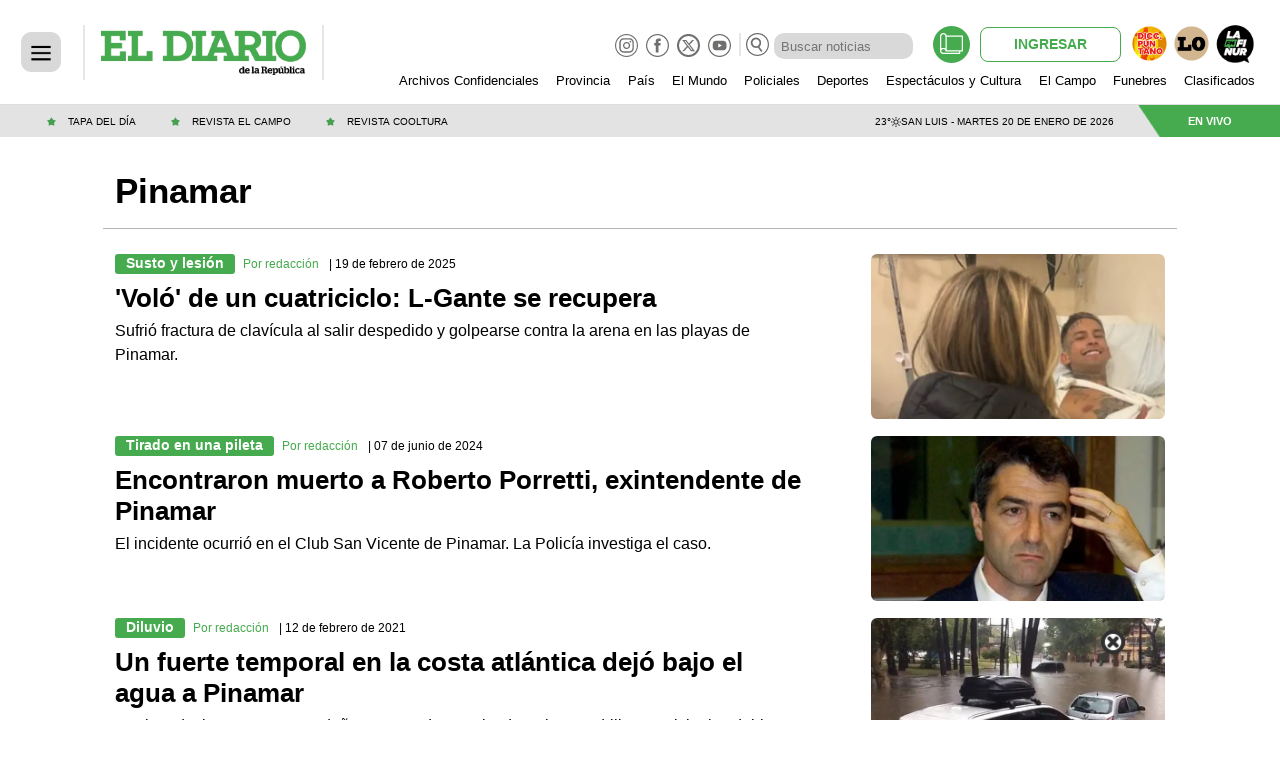

--- FILE ---
content_type: text/html; charset=utf-8
request_url: https://www.google.com/recaptcha/api2/aframe
body_size: 267
content:
<!DOCTYPE HTML><html><head><meta http-equiv="content-type" content="text/html; charset=UTF-8"></head><body><script nonce="T6JwLnykc0gCLszA6DKf7Q">/** Anti-fraud and anti-abuse applications only. See google.com/recaptcha */ try{var clients={'sodar':'https://pagead2.googlesyndication.com/pagead/sodar?'};window.addEventListener("message",function(a){try{if(a.source===window.parent){var b=JSON.parse(a.data);var c=clients[b['id']];if(c){var d=document.createElement('img');d.src=c+b['params']+'&rc='+(localStorage.getItem("rc::a")?sessionStorage.getItem("rc::b"):"");window.document.body.appendChild(d);sessionStorage.setItem("rc::e",parseInt(sessionStorage.getItem("rc::e")||0)+1);localStorage.setItem("rc::h",'1768883537406');}}}catch(b){}});window.parent.postMessage("_grecaptcha_ready", "*");}catch(b){}</script></body></html>

--- FILE ---
content_type: application/javascript; charset=utf-8
request_url: https://fundingchoicesmessages.google.com/f/AGSKWxVwCjlGknB3BpMX6xukKFurSElExT-IZqxNbbyEW7leXi5eOhJ3UHpv78IHKTsjXVYrmskcQV-ZCUQXAefdYt_GoNXClQrIvpEwtLfSwfO8yvKKulsOk7eZVLIm2g681gjucgMBK-osMtTvElh2utYxS2OonxAKuzC7R5mxblmYrEBIIbrqJ2UL4XA=/__Web_ad./partnerad./adcreative./get_adds_/mmt_ad.
body_size: -1292
content:
window['e76d1d9e-be39-4b7a-b24d-035710531b1e'] = true;

--- FILE ---
content_type: application/javascript; charset=utf-8
request_url: https://fundingchoicesmessages.google.com/f/AGSKWxVxZ-dVsQA-x3ZSJg3s2Ziz212KOacaIuHwsUpR29o2GulckEADsUv2WrJ2-xN2BCBmhEPeLoTbLFWijxVP3CPIZkIRCXVm4CcsJz8I9nZ7yhV5SpEA_ndlf3-5kTtDOgt2j7Zz?fccs=W251bGwsbnVsbCxudWxsLG51bGwsbnVsbCxudWxsLFsxNzY4ODgzNTM3LDYxMzAwMDAwMF0sbnVsbCxudWxsLG51bGwsW251bGwsWzcsOSw2XSxudWxsLDIsbnVsbCwiZW4iLG51bGwsbnVsbCxudWxsLG51bGwsbnVsbCwxXSwiaHR0cHM6Ly93d3cuZWxkaWFyaW9kZWxhcmVwdWJsaWNhLmNvbS90YWcvcGluYW1hciIsbnVsbCxbWzgsIk05bGt6VWFaRHNnIl0sWzksImVuLVVTIl0sWzE5LCIyIl0sWzE3LCJbMF0iXSxbMjQsIiJdLFsyOSwiZmFsc2UiXV1d
body_size: 209
content:
if (typeof __googlefc.fcKernelManager.run === 'function') {"use strict";this.default_ContributorServingResponseClientJs=this.default_ContributorServingResponseClientJs||{};(function(_){var window=this;
try{
var np=function(a){this.A=_.t(a)};_.u(np,_.J);var op=function(a){this.A=_.t(a)};_.u(op,_.J);op.prototype.getWhitelistStatus=function(){return _.F(this,2)};var pp=function(a){this.A=_.t(a)};_.u(pp,_.J);var qp=_.Zc(pp),rp=function(a,b,c){this.B=a;this.j=_.A(b,np,1);this.l=_.A(b,_.Nk,3);this.F=_.A(b,op,4);a=this.B.location.hostname;this.D=_.Dg(this.j,2)&&_.O(this.j,2)!==""?_.O(this.j,2):a;a=new _.Og(_.Ok(this.l));this.C=new _.bh(_.q.document,this.D,a);this.console=null;this.o=new _.jp(this.B,c,a)};
rp.prototype.run=function(){if(_.O(this.j,3)){var a=this.C,b=_.O(this.j,3),c=_.dh(a),d=new _.Ug;b=_.fg(d,1,b);c=_.C(c,1,b);_.hh(a,c)}else _.eh(this.C,"FCNEC");_.lp(this.o,_.A(this.l,_.Ae,1),this.l.getDefaultConsentRevocationText(),this.l.getDefaultConsentRevocationCloseText(),this.l.getDefaultConsentRevocationAttestationText(),this.D);_.mp(this.o,_.F(this.F,1),this.F.getWhitelistStatus());var e;a=(e=this.B.googlefc)==null?void 0:e.__executeManualDeployment;a!==void 0&&typeof a==="function"&&_.Qo(this.o.G,
"manualDeploymentApi")};var sp=function(){};sp.prototype.run=function(a,b,c){var d;return _.v(function(e){d=qp(b);(new rp(a,d,c)).run();return e.return({})})};_.Rk(7,new sp);
}catch(e){_._DumpException(e)}
}).call(this,this.default_ContributorServingResponseClientJs);
// Google Inc.

//# sourceURL=/_/mss/boq-content-ads-contributor/_/js/k=boq-content-ads-contributor.ContributorServingResponseClientJs.en_US.M9lkzUaZDsg.es5.O/d=1/exm=ad_blocking_detection_executable,kernel_loader,loader_js_executable,web_iab_tcf_v2_signal_executable/ed=1/rs=AJlcJMzanTQvnnVdXXtZinnKRQ21NfsPog/m=cookie_refresh_executable
__googlefc.fcKernelManager.run('\x5b\x5b\x5b7,\x22\x5b\x5bnull,\\\x22eldiariodelarepublica.com\\\x22,\\\x22AKsRol9SptMoDqzdcfPW1QWp5sMVxxzB6h2vDTHLmG6FlZnUv6WGh-SlkMrtMReB-c6vVF1z0xhSn1Lb98Pqp-K5rxBEDX-oS_pTlUUd_ggps-t1Gl-l5JTQ6UXuOGMT7XRw1Ij6PlDU6XvxqICUPdDi9BMVWZlw9w\\\\u003d\\\\u003d\\\x22\x5d,null,\x5b\x5bnull,null,null,\\\x22https:\/\/fundingchoicesmessages.google.com\/f\/AGSKWxX1GJF5fgUU7nSXkkOlrKmNLiAL7lgN0gFSmd_65MVphDb6jaMGls67_JObQp8rmBHRHpKKTijKk-dBWZO-HKPUiH52VsiPSIjxxKCVOQZGI0C8bIH1f59gvIE2fuH2_LULDbm_\\\x22\x5d,null,null,\x5bnull,null,null,\\\x22https:\/\/fundingchoicesmessages.google.com\/el\/AGSKWxWNYegjQrC-O_GBR-ApoKzcrf3zF2kAAgk_OYaYpbUonnBDimnRiEa1g7PnoSuWSuvqMhVkAjL_0ceZ_XpY7PMYrwUA4KAvuO-H2t2WnNHk2tGBUGO_kUHXMrkW_DE7uoDYArkp\\\x22\x5d,null,\x5bnull,\x5b7,9,6\x5d,null,2,null,\\\x22en\\\x22,null,null,null,null,null,1\x5d,null,\\\x22Privacy and cookie settings\\\x22,\\\x22Close\\\x22,null,null,null,\\\x22Managed by Google. Complies with IAB TCF. CMP ID: 300\\\x22\x5d,\x5b3,1\x5d\x5d\x22\x5d\x5d,\x5bnull,null,null,\x22https:\/\/fundingchoicesmessages.google.com\/f\/AGSKWxXpG9C1nziU9IU9oMLzxW7ocIQQqZnloBvagkh4K296na9VQNFhwer3dZ4SEBNTqxjwMAOs3uCIAkS-I_Lc5Q6ZfXryCLo0O41meBEqCzmxRd5x6Kx1oOKonmZVTpoKJU5L4z-5\x22\x5d\x5d');}